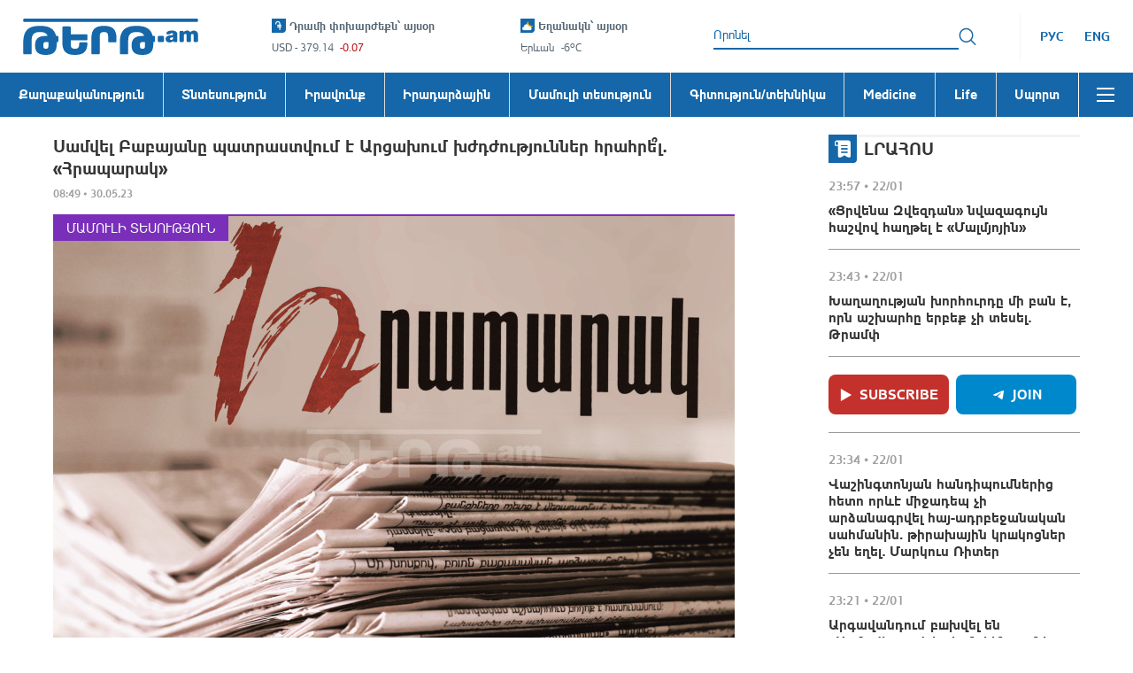

--- FILE ---
content_type: text/css
request_url: https://tert.am/assets/Style-BRGGa4eF.css
body_size: 1134
content:
.video_player_popup .popup_container{background:transparent;width:100%;max-width:855px;padding:0;position:relative;z-index:5}.video_player_popup .popup_container:before,.video_player_popup .popup_container:after{display:block;content:"";position:absolute;top:0;height:100%;width:490px;z-index:-1}.video_player_popup .popup_container:before{right:67.88%}.video_player_popup .popup_container:after{left:78.48%;transform-origin:center;-webkit-transfrom-origin:center;transform:rotate(180deg);-moz-transform:rotate(180deg);-ms-transform:rotate(180deg);-webkit-transform:rotate(180deg);-o-transform:rotate(180deg)}.video_player_popup .popup_container .close_btn.icon_close{background-color:#353535;color:#fff;border:none;border-radius:50%;cursor:pointer;height:44px;position:absolute;right:-23px;top:-23px;width:44px;z-index:10;padding:0}@media screen and (max-width: 768px){.video_player_popup .popup_container .close_btn.icon_close{border-radius:0;right:0;top:-44px}}.video_player_popup .popup_container .icon_close:hover:before{opacity:.8}@media screen and (max-width: 1024px){.video_player_popup .popup_container{max-width:750px}.video_player_popup .popup_container:before,.video_player_popup .popup_container:after{width:320px}}@media screen and (max-width: 768px){.video_player_popup .video_content .news_list li:nth-child(n+6),.video_player_popup .video_content .news_list li:has(.news_block.selected){display:block}.video_player_popup .video_content{max-height:calc(100dvh - 100px);flex-direction:column;flex-wrap:nowrap}.video_player_popup .video_content .news_list{flex:1}}body:has(.root_inner.medicine){--primaryColor: #78b18f;--primaryVisited: #8fc0b6}body:has(.root_inner.life){--primaryColor: #df5c77;--primaryVisited: #eb99a1}.category_listing .news_date{font-size:120%;line-height:15px}@media screen and (min-width: 1025px){.news_listing .skeleton{margin-left:-14px;margin-right:-14px}}@media screen and (max-width: 1024px){.news_listing .skeleton{margin-left:-10px;margin-right:-10px}}.news_listing .skeleton li{width:25%;display:flex;flex-direction:column;margin-bottom:24px}@media screen and (min-width: 1025px){.news_listing .skeleton li{padding-left:14px;padding-right:14px}}@media screen and (max-width: 1024px){.news_listing .skeleton li{padding-left:10px;padding-right:10px}}.news_listing .skeleton li:nth-child(-n+5){float:left}.news_listing .skeleton li:nth-child(n+6){float:right}.news_listing .skeleton li:nth-child(5n+1){width:50%}.news_listing .skeleton li:nth-child(5n+1) span{height:22px;margin-top:25px;margin-bottom:15px}.news_listing .skeleton li:nth-child(5){margin-bottom:40px}.news_listing .skeleton li:before{display:block;content:"";aspect-ratio:272/184}.news_listing .skeleton li:after{content:"";display:block;margin-top:4px;height:15px;width:90px;border:solid #ffffff;border-width:2px 0}.news_listing .skeleton li span{display:block;position:relative;border:solid #ffffff;border-width:3px 0;height:17px;margin-top:22px;margin-bottom:12px;order:2}.news_listing .skeleton li span:before,.news_listing .skeleton li span:after{left:0;height:inherit;border:inherit;display:block;content:"";position:absolute}.news_listing .skeleton li span:before{bottom:100%;width:80%;margin-bottom:3px}.news_listing .skeleton li span:after{top:100%;width:60%;margin-top:3px}@media screen and (max-width: 1024px){.news_listing .skeleton li:nth-child(5n+1) span{height:19px;margin-top:25px;margin-bottom:15px}}@media screen and (max-width: 768px){.news_listing .skeleton li{width:50%}.news_listing .skeleton li:first-child{width:100%}.news_listing .skeleton li:nth-child(5){display:none}.news_listing .skeleton li:nth-child(6){margin-bottom:24px}}@media screen and (max-width: 480px){.news_listing .skeleton li{width:100%}}@media (hover: hover){.category_listing .news_block:has(.news_title:hover) .news_title,.category_listing .news_block:has(.news_image:hover) .news_title{color:var(--primaryColor, #1567a9)}}.category_listing .news_title{display:inline-block;vertical-align:top;max-width:100%;margin-top:8px;font-size:140%;line-height:17px;color:#353535;font-family:ArianAMU-Bold,Helvetica-Bold;-o-transition:color .3s;-ms-transition:color .3s;-moz-transition:color .3s;-webkit-transition:color .3s;transition:color .3s}.category_listing .news_description{display:none;margin-top:10px;font-size:150%;line-height:23px;color:#353535}.category_listing .live_video_player,.category_listing .news_image{display:block;aspect-ratio:272/184}.category_listing .live_video_player img,.category_listing .news_image img{display:block;width:100%;height:100%;object-fit:cover}.category_listing .live_video_player{aspect-ratio:16/9}.category_listing .news_date{display:block;margin-top:4px;font-family:ArianAMU-Bold,Helvetica-Bold}.category_listing .news_list{padding:0 0 16px;list-style-type:none;font-size:0}@media screen and (min-width: 1025px){.category_listing .news_list{margin-left:-14px;margin-right:-14px}}@media screen and (max-width: 1024px){.category_listing .news_list{margin-left:-10px;margin-right:-10px}}.category_listing .news_list:after{content:"";clear:both;display:block}.category_listing .news_list li{width:25%;display:inline-block;vertical-align:top;font-size:1rem;margin-bottom:24px}@media screen and (min-width: 1025px){.category_listing .news_list li{padding-left:14px;padding-right:14px}}@media screen and (max-width: 1024px){.category_listing .news_list li{padding-left:10px;padding-right:10px}}.category_listing .news_list:nth-child(odd) li:first-child{width:50%;float:left;clear:both}.category_listing .news_list:nth-child(odd) li:first-child .news_description{display:block}.category_listing .news_list:nth-child(odd) li:first-child .news_title{font-size:180%;line-height:23px}.category_listing .news_list:nth-child(2n) li:nth-child(5){width:50%;display:block;margin-left:50%}.category_listing .news_list:nth-child(2n) li:nth-child(5) .news_description{position:relative;overflow:hidden;text-overflow:ellipsis;display:-webkit-box;-webkit-line-clamp:4;-webkit-box-orient:vertical}.category_listing .news_list:nth-child(2n) li:nth-child(5) .news_title{font-size:180%;line-height:23px}.category_listing .news_list:nth-child(2n) li:not(:last-child){float:left}.category_listing .news_list:nth-child(2n) li:not(:last-child):nth-child(3){clear:left}.category_listing .news_list:nth-child(2n) li:nth-child(3):last-child{float:left;clear:both}.category_listing .news_list:nth-child(2n) li:nth-child(4):last-child{float:left}.category_listing .news_block.selected .news_image~.news_info .news_title,.category_listing .news_block.selected .news_title{color:var(--primaryVisited, #5d7cbb)}@media screen and (max-width: 1024px){.category_listing .news_list:nth-child(odd) li:first-child .news_title,.category_listing .news_list:nth-child(2n) li:nth-child(5) .news_title{font-size:160%;line-height:19px}}@media screen and (max-width: 768px){.category_listing .news_list{padding-bottom:0}.category_listing .news_list:nth-child(odd) li:first-child,.category_listing .news_list:nth-child(2n) li:nth-child(5){width:100%;margin-left:0}}@media screen and (min-width: 481px) and (max-width: 768px){.category_listing .news_list li{width:50%}}@media screen and (max-width: 480px){.category_listing .news_list li{width:100%}}


--- FILE ---
content_type: application/javascript
request_url: https://tert.am/rc-resize-observer.D9Ou0dUJ.js
body_size: 880
content:
import{h as N,i as $,a as L,_ as j,e as I,d as A,g as F}from"./@babel.DqjER__m.js";import{r as t}from"./react.DwOj_Qm0.js";import{s as K,e as T,E as C,B as V}from"./rc-util.BS2QsedB.js";import{i as X}from"./resize-observer-polyfill.B1PUzC5B.js";var b=t.createContext(null);function Y(e){var i=e.children,r=e.onBatchResize,o=t.useRef(0),n=t.useRef([]),a=t.useContext(b),l=t.useCallback(function(d,u,f){o.current+=1;var h=o.current;n.current.push({size:d,element:u,data:f}),Promise.resolve().then(function(){h===o.current&&(r==null||r(n.current),n.current=[])}),a==null||a(d,u,f)},[r,a]);return t.createElement(b.Provider,{value:l},i)}var c=new Map;function q(e){e.forEach(function(i){var r,o=i.target;(r=c.get(o))===null||r===void 0||r.forEach(function(n){return n(o)})})}var M=new X(q);function G(e,i){c.has(e)||(c.set(e,new Set),M.observe(e)),c.get(e).add(i)}function J(e,i){c.has(e)&&(c.get(e).delete(i),c.get(e).size||(M.unobserve(e),c.delete(e)))}var Q=function(e){N(r,e);var i=$(r);function r(){return L(this,r),i.apply(this,arguments)}return j(r,[{key:"render",value:function(){return this.props.children}}]),r}(t.Component);function U(e,i){var r=e.children,o=e.disabled,n=t.useRef(null),a=t.useRef(null),l=t.useContext(b),d=typeof r=="function",u=d?r(n):r,f=t.useRef({width:-1,height:-1,offsetWidth:-1,offsetHeight:-1}),h=!d&&t.isValidElement(u)&&K(u),O=h?u.ref:null,B=T(O,n),E=function(){var v;return C(n.current)||(n.current&&A(n.current)==="object"?C((v=n.current)===null||v===void 0?void 0:v.nativeElement):null)||C(a.current)};t.useImperativeHandle(i,function(){return E()});var z=t.useRef(e);z.current=e;var _=t.useCallback(function(s){var v=z.current,w=v.onResize,D=v.data,x=s.getBoundingClientRect(),p=x.width,m=x.height,R=s.offsetWidth,g=s.offsetHeight,y=Math.floor(p),W=Math.floor(m);if(f.current.width!==y||f.current.height!==W||f.current.offsetWidth!==R||f.current.offsetHeight!==g){var k={width:y,height:W,offsetWidth:R,offsetHeight:g};f.current=k;var P=R===Math.round(p)?p:R,S=g===Math.round(m)?m:g,H=I(I({},k),{},{offsetWidth:P,offsetHeight:S});l==null||l(H,s,D),w&&Promise.resolve().then(function(){w(H,s)})}},[]);return t.useEffect(function(){var s=E();return s&&!o&&G(s,_),function(){return J(s,_)}},[n.current,o]),t.createElement(Q,{ref:a},h?t.cloneElement(u,{ref:B}):u)}var Z=t.forwardRef(U),ee="rc-observer-key";function re(e,i){var r=e.children,o=typeof r=="function"?[r]:V(r);return o.map(function(n,a){var l=(n==null?void 0:n.key)||"".concat(ee,"-").concat(a);return t.createElement(Z,F({},e,{key:l,ref:a===0?i:void 0}),n)})}var te=t.forwardRef(re);te.Collection=Y;export{te as R};


--- FILE ---
content_type: application/javascript
request_url: https://tert.am/react-router-dom.BR5z3EIT.js
body_size: 2589
content:
import{r as a,R as H}from"./react.DwOj_Qm0.js";import{R as K}from"./react-dom.BeQHjpKF.js";import{m as W,u as j,a as M,N as G,b as X,c as Y,D as q,d as J,R as Q,e as Z}from"./react-router.CwdhMfSl.js";import{c as $,b as ee,E as te,s as re,d as k}from"./@remix-run.DXtzjFCd.js";/**
 * React Router DOM v6.26.1
 *
 * Copyright (c) Remix Software Inc.
 *
 * This source code is licensed under the MIT license found in the
 * LICENSE.md file in the root directory of this source tree.
 *
 * @license MIT
 */function C(){return C=Object.assign?Object.assign.bind():function(e){for(var n=1;n<arguments.length;n++){var t=arguments[n];for(var i in t)Object.prototype.hasOwnProperty.call(t,i)&&(e[i]=t[i])}return e},C.apply(this,arguments)}function ne(e,n){if(e==null)return{};var t={},i=Object.keys(e),r,s;for(s=0;s<i.length;s++)r=i[s],!(n.indexOf(r)>=0)&&(t[r]=e[r]);return t}function ae(e){return!!(e.metaKey||e.altKey||e.ctrlKey||e.shiftKey)}function ie(e,n){return e.button===0&&(!n||n==="_self")&&!ae(e)}function U(e){return e===void 0&&(e=""),new URLSearchParams(typeof e=="string"||Array.isArray(e)||e instanceof URLSearchParams?e:Object.keys(e).reduce((n,t)=>{let i=e[t];return n.concat(Array.isArray(i)?i.map(r=>[t,r]):[[t,i]])},[]))}function se(e,n){let t=U(e);return n&&n.forEach((i,r)=>{t.has(r)||n.getAll(r).forEach(s=>{t.append(r,s)})}),t}const oe=["onClick","relative","reloadDocument","replace","state","target","to","preventScrollReset","unstable_viewTransition"],le="6";try{window.__reactRouterVersion=le}catch{}function be(e,n){return $({basename:void 0,future:C({},void 0,{v7_prependBasename:!0}),history:ee({window:void 0}),hydrationData:ce(),routes:e,mapRouteProperties:W,unstable_dataStrategy:void 0,unstable_patchRoutesOnNavigation:void 0,window:void 0}).initialize()}function ce(){var e;let n=(e=window)==null?void 0:e.__staticRouterHydrationData;return n&&n.errors&&(n=C({},n,{errors:ue(n.errors)})),n}function ue(e){if(!e)return null;let n=Object.entries(e),t={};for(let[i,r]of n)if(r&&r.__type==="RouteErrorResponse")t[i]=new te(r.status,r.statusText,r.data,r.internal===!0);else if(r&&r.__type==="Error"){if(r.__subType){let s=window[r.__subType];if(typeof s=="function")try{let l=new s(r.message);l.stack="",t[i]=l}catch{}}if(t[i]==null){let s=new Error(r.message);s.stack="",t[i]=s}}else t[i]=r;return t}const fe=a.createContext({isTransitioning:!1}),de=a.createContext(new Map),pe="startTransition",F=H[pe],he="flushSync",D=K[he];function ve(e){F?F(e):e()}function P(e){D?D(e):e()}class me{constructor(){this.status="pending",this.promise=new Promise((n,t)=>{this.resolve=i=>{this.status==="pending"&&(this.status="resolved",n(i))},this.reject=i=>{this.status==="pending"&&(this.status="rejected",t(i))}})}}function Pe(e){let{fallbackElement:n,router:t,future:i}=e,[r,s]=a.useState(t.state),[l,d]=a.useState(),[f,o]=a.useState({isTransitioning:!1}),[u,m]=a.useState(),[p,T]=a.useState(),[w,b]=a.useState(),E=a.useRef(new Map),{v7_startTransition:x}=i||{},L=a.useCallback(c=>{x?ve(c):c()},[x]),h=a.useCallback((c,S)=>{let{deletedFetchers:v,unstable_flushSync:O,unstable_viewTransitionOpts:y}=S;v.forEach(g=>E.current.delete(g)),c.fetchers.forEach((g,B)=>{g.data!==void 0&&E.current.set(B,g.data)});let z=t.window==null||t.window.document==null||typeof t.window.document.startViewTransition!="function";if(!y||z){O?P(()=>s(c)):L(()=>s(c));return}if(O){P(()=>{p&&(u&&u.resolve(),p.skipTransition()),o({isTransitioning:!0,flushSync:!0,currentLocation:y.currentLocation,nextLocation:y.nextLocation})});let g=t.window.document.startViewTransition(()=>{P(()=>s(c))});g.finished.finally(()=>{P(()=>{m(void 0),T(void 0),d(void 0),o({isTransitioning:!1})})}),P(()=>T(g));return}p?(u&&u.resolve(),p.skipTransition(),b({state:c,currentLocation:y.currentLocation,nextLocation:y.nextLocation})):(d(c),o({isTransitioning:!0,flushSync:!1,currentLocation:y.currentLocation,nextLocation:y.nextLocation}))},[t.window,p,u,E,L]);a.useLayoutEffect(()=>t.subscribe(h),[t,h]),a.useEffect(()=>{f.isTransitioning&&!f.flushSync&&m(new me)},[f]),a.useEffect(()=>{if(u&&l&&t.window){let c=l,S=u.promise,v=t.window.document.startViewTransition(async()=>{L(()=>s(c)),await S});v.finished.finally(()=>{m(void 0),T(void 0),d(void 0),o({isTransitioning:!1})}),T(v)}},[L,l,u,t.window]),a.useEffect(()=>{u&&l&&r.location.key===l.location.key&&u.resolve()},[u,p,r.location,l]),a.useEffect(()=>{!f.isTransitioning&&w&&(d(w.state),o({isTransitioning:!0,flushSync:!1,currentLocation:w.currentLocation,nextLocation:w.nextLocation}),b(void 0))},[f.isTransitioning,w]),a.useEffect(()=>{},[]);let R=a.useMemo(()=>({createHref:t.createHref,encodeLocation:t.encodeLocation,go:c=>t.navigate(c),push:(c,S,v)=>t.navigate(c,{state:S,preventScrollReset:v==null?void 0:v.preventScrollReset}),replace:(c,S,v)=>t.navigate(c,{replace:!0,state:S,preventScrollReset:v==null?void 0:v.preventScrollReset})}),[t]),_=t.basename||"/",I=a.useMemo(()=>({router:t,navigator:R,static:!1,basename:_}),[t,R,_]),N=a.useMemo(()=>({v7_relativeSplatPath:t.future.v7_relativeSplatPath}),[t.future.v7_relativeSplatPath]);return a.createElement(a.Fragment,null,a.createElement(q.Provider,{value:I},a.createElement(J.Provider,{value:r},a.createElement(de.Provider,{value:E.current},a.createElement(fe.Provider,{value:f},a.createElement(Q,{basename:_,location:r.location,navigationType:r.historyAction,navigator:R,future:N},r.initialized||t.future.v7_partialHydration?a.createElement(we,{routes:t.routes,future:t.future,state:r}):n))))),null)}const we=a.memo(Re);function Re(e){let{routes:n,future:t,state:i}=e;return Z(n,void 0,i,t)}const Se=typeof window<"u"&&typeof window.document<"u"&&typeof window.document.createElement<"u",ye=/^(?:[a-z][a-z0-9+.-]*:|\/\/)/i,Ce=a.forwardRef(function(n,t){let{onClick:i,relative:r,reloadDocument:s,replace:l,state:d,target:f,to:o,preventScrollReset:u,unstable_viewTransition:m}=n,p=ne(n,oe),{basename:T}=a.useContext(G),w,b=!1;if(typeof o=="string"&&ye.test(o)&&(w=o,Se))try{let h=new URL(window.location.href),R=o.startsWith("//")?new URL(h.protocol+o):new URL(o),_=re(R.pathname,T);R.origin===h.origin&&_!=null?o=_+R.search+R.hash:b=!0}catch{}let E=X(o,{relative:r}),x=ge(o,{replace:l,state:d,target:f,preventScrollReset:u,relative:r,unstable_viewTransition:m});function L(h){i&&i(h),h.defaultPrevented||x(h)}return a.createElement("a",C({},p,{href:w||E,onClick:b||s?i:L,ref:t,target:f}))});var A;(function(e){e.UseScrollRestoration="useScrollRestoration",e.UseSubmit="useSubmit",e.UseSubmitFetcher="useSubmitFetcher",e.UseFetcher="useFetcher",e.useViewTransitionState="useViewTransitionState"})(A||(A={}));var V;(function(e){e.UseFetcher="useFetcher",e.UseFetchers="useFetchers",e.UseScrollRestoration="useScrollRestoration"})(V||(V={}));function ge(e,n){let{target:t,replace:i,state:r,preventScrollReset:s,relative:l,unstable_viewTransition:d}=n===void 0?{}:n,f=M(),o=j(),u=Y(e,{relative:l});return a.useCallback(m=>{if(ie(m,t)){m.preventDefault();let p=i!==void 0?i:k(o)===k(u);f(e,{replace:p,state:r,preventScrollReset:s,relative:l,unstable_viewTransition:d})}},[o,f,u,i,r,t,e,s,l,d])}function xe(e){let n=a.useRef(U(e)),t=a.useRef(!1),i=j(),r=a.useMemo(()=>se(i.search,t.current?null:n.current),[i.search]),s=M(),l=a.useCallback((d,f)=>{const o=U(typeof d=="function"?d(r):d);t.current=!0,s("?"+o,f)},[s,r]);return[r,l]}export{Ce as L,Pe as R,be as c,xe as u};
